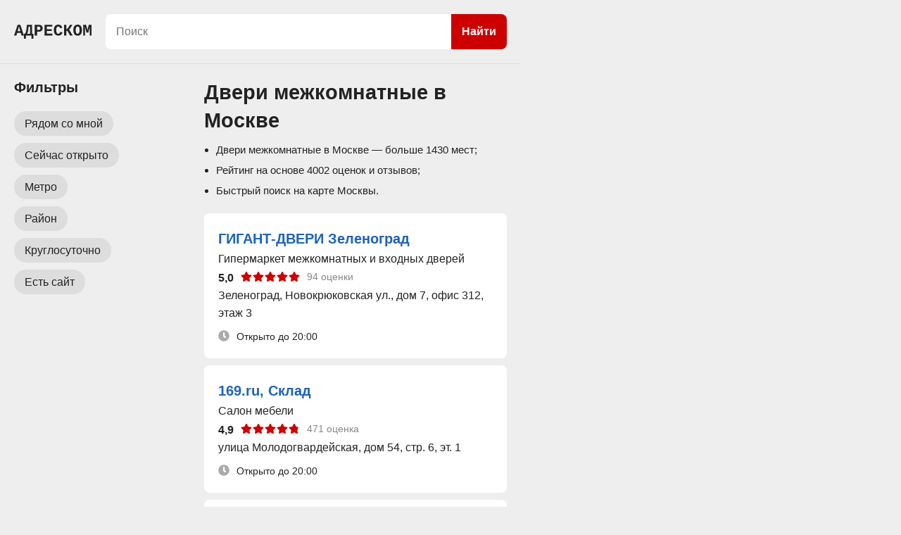

--- FILE ---
content_type: text/html; charset=utf-8
request_url: https://adrescom.ru/moskva/dveri_mezhkomnatnye
body_size: 8853
content:
<!doctype html><html lang="ru"><head><meta http-equiv="Content-Type" content="text/html; charset=utf-8" /><meta name=viewport content="width=device-width, initial-scale=1.0, maximum-scale=1.0"><meta name="format-detection" content="telephone=no"><title>Двери межкомнатные в Москве — список, на карте, рейтинг и отзывы</title><meta name="description" content="Двери межкомнатные в Москве — больше 1430 мест с адресами на карте, телефонами, оценками и отзывами посетителей."><link rel="canonical" href="https://adrescom.ru/moskva/dveri_mezhkomnatnye" /><link rel="stylesheet" type="text/css" href="https://adrescom.ru/css.css?v=2" media="screen" /><script src="https://adrescom.ru/js.js?v=4"></script></head><body><svg class="hide-icon" xmlns="http://www.w3.org/2000/svg"><symbol viewBox="0 0 576 512" id="star-rating"><path fill="currentColor" d="M259.3 17.8L194 150.2 47.9 171.5c-26.2 3.8-36.7 36.1-17.7 54.6l105.7 103-25 145.5c-4.5 26.3 23.2 46 46.4 33.7L288 439.6l130.7 68.7c23.2 12.2 50.9-7.4 46.4-33.7l-25-145.5 105.7-103c19-18.5 8.5-50.8-17.7-54.6L382 150.2 316.7 17.8c-11.7-23.6-45.6-23.9-57.4 0z"></path></symbol></svg><svg class="hide-icon" xmlns="http://www.w3.org/2000/svg"><symbol viewBox="0 0 512 512" id="clock-icon"><path fill="currentColor" d="M256 8C119 8 8 119 8 256s111 248 248 248 248-111 248-248S393 8 256 8zm57.1 350.1L224.9 294c-3.1-2.3-4.9-5.9-4.9-9.7V116c0-6.6 5.4-12 12-12h48c6.6 0 12 5.4 12 12v137.7l63.5 46.2c5.4 3.9 6.5 11.4 2.6 16.8l-28.2 38.8c-3.9 5.3-11.4 6.5-16.8 2.6z"></path></symbol></svg><svg class="hide-icon" xmlns="http://www.w3.org/2000/svg"><symbol viewBox="0 0 384 512" id="rur"><path fill="currentColor" d="M239.36 320C324.48 320 384 260.542 384 175.071S324.48 32 239.36 32H76c-6.627 0-12 5.373-12 12v206.632H12c-6.627 0-12 5.373-12 12V308c0 6.627 5.373 12 12 12h52v32H12c-6.627 0-12 5.373-12 12v40c0 6.627 5.373 12 12 12h52v52c0 6.627 5.373 12 12 12h58.56c6.627 0 12-5.373 12-12v-52H308c6.627 0 12-5.373 12-12v-40c0-6.627-5.373-12-12-12H146.56v-32h92.8zm-92.8-219.252h78.72c46.72 0 74.88 29.11 74.88 74.323 0 45.832-28.16 75.561-76.16 75.561h-77.44V100.748z"></path></symbol></svg><div class="wrap-p"><div class="top-page-box top-page-box-pages"><div class="top-logo"><a href="https://adrescom.ru"><?xml version="1.0" encoding="UTF-8"?><svg viewBox="0 0 475.24 86.818" xmlns="http://www.w3.org/2000/svg"><g fill="currentColor" fill-rule="evenodd"><path d="m475.24 66.896h-10.84v-42.383a91.442 91.442 0 0 1 0.049-2.841q0.147-4.678 0.733-11.856a1218.6 1218.6 0 0 1-1.007 4.9q-1.749 8.418-2.46 11.066a17.55 17.55 0 0 1-0.196 0.684l-6.054 22.852h-10.645l-6.152-22.852a120 120 0 0 1-0.763-3.018q-1.227-5.099-2.948-13.632l0.342 4.883a152.92 152.92 0 0 1 0.32 7.443 133.16 133.16 0 0 1 0.022 2.371v42.383h-10.743v-65.869h16.944l6.592 24.365q0.685 2.147 1.712 10.152a345.04 345.04 0 0 1 0.143 1.127q0.79-6.125 1.581-9.691a37.436 37.436 0 0 1 0.372-1.539l6.641-24.414h16.357v65.869zm-239.26 0h-49.267v-65.869h47.265v11.133h-32.861v15.82h29.883v11.133h-29.883v16.65h34.863v11.133zm70.801 0v-65.869h14.356v26.806a7.744 7.744 0 0 0 4.019-1.262q4.447-2.702 9.506-11.189l8.594-14.355h14.892l-11.474 18.31a57.743 57.743 0 0 1-2.859 4.076 70.602 70.602 0 0 1-2 2.492 70.818 70.818 0 0 1-1.297 1.505q-1.795 2.02-2.852 2.81a6.078 6.078 0 0 1-0.074 0.055l22.216 36.621h-16.162l-16.748-29.443q-0.879 0.585-2.71 1.098a18.277 18.277 0 0 1-1.084 0.271q-1.128 0.242-1.967 0.242v27.832h-14.356zm-196.73-65.869v54.931h8.545v30.86h-11.719v-19.922h-34.375v19.922h-11.719v-30.86h6.201a43.952 43.952 0 0 0 5.69-11.994 49.371 49.371 0 0 0 0.194-0.652 75.727 75.727 0 0 0 1.575-6.592q0.674-3.451 1.167-7.383a139.75 139.75 0 0 0 0.31-2.676l2.734-25.634h31.397zm173.88 43.603 13.33 2.539q-6.113 19.488-23.042 20.632a31.939 31.939 0 0 1-2.154 0.071q-13.72 0-20.923-8.715-7.202-8.716-7.202-25.513a59.607 59.607 0 0 1 1.189-12.488q3.925-18.234 20.805-20.751a38.934 38.934 0 0 1 5.741-0.404 28.541 28.541 0 0 1 7.137 0.852 21.791 21.791 0 0 1 8.073 3.933q5.792 4.524 8.684 13.193a42.292 42.292 0 0 1 0.324 1.016l-13.281 3.223a23.999 23.999 0 0 0-1.261-3.556q-0.837-1.85-1.935-3.272a12.942 12.942 0 0 0-1.052-1.204 10.17 10.17 0 0 0-2.587-1.927 8.466 8.466 0 0 0-3.907-0.93q-12.627 0-13.249 20.169a69.592 69.592 0 0 0-0.032 2.146q0 6.951 1.368 11.889a21.849 21.849 0 0 0 2.05 5.054 12.581 12.581 0 0 0 2.964 3.572q2.601 2.106 6.253 2.353a14.654 14.654 0 0 0 0.988 0.032q7.91 0 11.719-11.914zm-245.51-43.603 21.582 65.869h-14.356l-4.492-16.113h-22.266l-4.492 16.113h-14.404l21.631-65.869h16.797zm112.26 42.627h-9.62v23.242h-14.404v-65.869h23.438a47.626 47.626 0 0 1 7.175 0.504q3.7 0.565 6.685 1.764a20.42 20.42 0 0 1 5.256 3.03q6.567 5.297 6.567 15.503a24.332 24.332 0 0 1-0.792 6.325 20.098 20.098 0 0 1-2.186 5.174 19.287 19.287 0 0 1-7.542 7.095 23.649 23.649 0 0 1-1.076 0.546q-5.64 2.686-13.501 2.686zm265.27-0.633a66.702 66.702 0 0 0 0.603-9.279q0-10.003-2.41-17.044a26.738 26.738 0 0 0-4.426-8.249 21.757 21.757 0 0 0-11.538-7.449 30.958 30.958 0 0 0-8.091-0.999 33.138 33.138 0 0 0-5.671 0.464 22.263 22.263 0 0 0-13.982 7.984 26.228 26.228 0 0 0-4.168 7.482q-2.693 7.257-2.693 17.811 0 16.845 6.861 25.488a21.781 21.781 0 0 0 11.391 7.574 30.191 30.191 0 0 0 8.262 1.068 33.015 33.015 0 0 0 4.974-0.36 22.215 22.215 0 0 0 14.655-8.282 27.216 27.216 0 0 0 4.153-7.601q1.411-3.859 2.08-8.608zm-335.82 12.937h17.969v-43.994h-9.326l-1.514 16.309q-0.781 8.398-2.368 15.259a47.856 47.856 0 0 1-2.932 8.821 41.848 41.848 0 0 1-1.829 3.605zm321.83-22.216a63.401 63.401 0 0 0-0.408-7.546q-0.919-7.619-3.906-11.334a9.202 9.202 0 0 0-7.551-3.533 9.734 9.734 0 0 0-9.253 6.233q-2.192 4.601-2.578 12.598a74.246 74.246 0 0 0-0.083 3.582 68.076 68.076 0 0 0 0.237 5.886q0.607 6.971 2.766 11.13a12.574 12.574 0 0 0 2.16 3.051 9.075 9.075 0 0 0 6.751 2.735q5.061 0 7.973-4.246a14.268 14.268 0 0 0 0.914-1.54q2.7-5.246 2.952-14.966a79.08 79.08 0 0 0 0.026-2.05zm-380.03 6.201h16.211a5870.9 5870.9 0 0 1-1.977-6.976q-3.227-11.417-4.35-15.618a119.13 119.13 0 0 1-0.387-1.479 243.49 243.49 0 0 1-0.462-1.855q-0.637-2.6-0.93-4.102-0.39 2.051-1.44 6.128a179 179 0 0 1-0.554 2.083q-1.549 5.712-6.111 21.819zm126.56-27.735h-7.422v20.362h7.813q6.342 0 9.328-2.577a7.467 7.467 0 0 0 0.096-0.084 8.505 8.505 0 0 0 2.524-4.177q0.383-1.383 0.443-3.038a17.209 17.209 0 0 0 0.011-0.622 13.863 13.863 0 0 0-0.267-2.822q-0.339-1.628-1.108-2.845a6.774 6.774 0 0 0-1.823-1.926 10.408 10.408 0 0 0-2.848-1.384q-2.749-0.887-6.747-0.887z" vector-effect="non-scaling-stroke"/></g></svg></a></div><div class="top-page-box-pages-search"><form id="search" name="search" action="/moskva/poisk" method="post"><div class="search-orgs"><input maxlength="200" id="searchtext" autocomplete="off" name="query" type="text" placeholder="Поиск" value="" /><button type="submit">Найти</button></div></form></div></div><div id="loading-show" class="left-column-load"></div><div id="modal"></div><div id="content"><div class="left-column"><div class="content-pages"><h1>Двери межкомнатные в Москве</h1><ul class="page-desc"><li>Двери межкомнатные в Москве — больше 1430 мест;</li><li>Рейтинг на основе 4002 оценок и отзывов;</li><li>Быстрый поиск на карте Москвы.</li></ul><div class="filters-column-box"><div class="filters-column-s-box"><div class="filters-column scrollbar"><div class="filters-column-title"><h2>Фильтры</h2></div><div class="modal-close filters-close-btn filters-close-btn-pos"></div><div class="filter-group"><div><div class="single-filter-btn" id="orgs-nearby">Рядом со мной</div></div><div><div class="single-filter-btn sf-add" data-id="yes" data-name="open_orgs">Сейчас открыто</div></div><div><div class="single-filter-btn modal-area" data-name="metro">Метро</div></div><div><div class="single-filter-btn modal-area" data-name="district">Район</div></div><div><div class="single-filter-btn sf-add" data-id="yes" data-name="open_24">Круглосуточно</div></div><div><div class="single-filter-btn sf-add" data-id="yes" data-name="web">Есть сайт</div></div></div></div></div><div class="filters-close-btn-box"><div class="filters-close-btn">Показать</div></div></div><div class="menu-pages"><div class="switch-list menu-pages-active">Список</div><div class="switch-map">На карте</div><div class="switch-filters">Фильтры</div></div><div class="org-list"><div class="org-card"><div class="link-page" data-linkpage="https://adrescom.ru/zelenograd/com/gigant-dveri_zelenograd/1765519"><div class="org-name-card"><a class="link-page" href="/zelenograd/com/gigant-dveri_zelenograd/1765519">ГИГАНТ-ДВЕРИ Зеленоград</a></div><div>Гипермаркет межкомнатных и входных дверей</div><div class="rating-box"><div>5,0</div><div class="stars-rating"><div><svg><use xlink:href="#star-rating" /></svg></div><div><svg><use xlink:href="#star-rating" /></svg></div><div><svg><use xlink:href="#star-rating" /></svg></div><div><svg><use xlink:href="#star-rating" /></svg></div><div><svg><use xlink:href="#star-rating" /></svg></div></div><div>94 оценки</div></div><div>Зеленоград, Новокрюковская ул., дом 7, офис 312, этаж 3</div><div class="open-close-org-card"><div><svg><use xlink:href="#clock-icon" /></svg></div><div>Открыто до 20:00</div></div></div></div><div class="org-card"><div class="link-page" data-linkpage="https://adrescom.ru/moskva/com/169_ru/1458323"><div class="org-name-card"><a class="link-page" href="/moskva/com/169_ru/1458323">169.ru, Склад</a></div><div>Салон мебели</div><div class="rating-box"><div>4,9</div><div class="stars-rating"><div><svg><use xlink:href="#star-rating" /></svg></div><div><svg><use xlink:href="#star-rating" /></svg></div><div><svg><use xlink:href="#star-rating" /></svg></div><div><svg><use xlink:href="#star-rating" /></svg></div><div class="half-star"><div><svg><use xlink:href="#star-rating" /></svg></div><div style="width:79%;"><svg><use xlink:href="#star-rating" /></svg></div></div></div><div>471 оценка</div></div><div>улица Молодогвардейская, дом 54, стр. 6, эт. 1</div><div class="open-close-org-card"><div><svg><use xlink:href="#clock-icon" /></svg></div><div>Открыто до 20:00</div></div></div></div><div class="org-card"><div class="link-page" data-linkpage="https://adrescom.ru/moskva/com/169_ru/1458322"><div class="org-name-card"><a class="link-page" href="/moskva/com/169_ru/1458322">169.ru</a></div><div>Салон мебели</div><div class="rating-box"><div>4,9</div><div class="stars-rating"><div><svg><use xlink:href="#star-rating" /></svg></div><div><svg><use xlink:href="#star-rating" /></svg></div><div><svg><use xlink:href="#star-rating" /></svg></div><div><svg><use xlink:href="#star-rating" /></svg></div><div class="half-star"><div><svg><use xlink:href="#star-rating" /></svg></div><div style="width:79%;"><svg><use xlink:href="#star-rating" /></svg></div></div></div><div>439 оценок</div></div><div>ул. Осташковская, д. 22, эт. 3</div><div class="open-close-org-card"><div><svg><use xlink:href="#clock-icon" /></svg></div><div>Открыто до 21:00</div></div></div></div><div class="org-card"><div class="link-page" data-linkpage="https://adrescom.ru/moskva/com/olimp_parketa/1348512"><div class="org-name-card"><a class="link-page" href="/moskva/com/olimp_parketa/1348512">Олимп Паркета</a></div><div>Салон напольных покрытий</div><div class="rating-box"><div>4,9</div><div class="stars-rating"><div><svg><use xlink:href="#star-rating" /></svg></div><div><svg><use xlink:href="#star-rating" /></svg></div><div><svg><use xlink:href="#star-rating" /></svg></div><div><svg><use xlink:href="#star-rating" /></svg></div><div class="half-star"><div><svg><use xlink:href="#star-rating" /></svg></div><div style="width:79%;"><svg><use xlink:href="#star-rating" /></svg></div></div></div><div>209 оценок</div></div><div>1, Г линия, пав. 1.10, 1.7, Г2-18, эт. 1</div><div class="open-close-org-card"><div><svg><use xlink:href="#clock-icon" /></svg></div><div>Откроется через 19 минут</div></div></div></div><div class="org-card"><div class="link-page" data-linkpage="https://adrescom.ru/moskva/com/dverovozik/1498130"><div class="org-name-card"><a class="link-page" href="/moskva/com/dverovozik/1498130">Дверовозик</a></div><div>Интернет-магазин</div><div class="rating-box"><div>5,0</div><div class="stars-rating"><div><svg><use xlink:href="#star-rating" /></svg></div><div><svg><use xlink:href="#star-rating" /></svg></div><div><svg><use xlink:href="#star-rating" /></svg></div><div><svg><use xlink:href="#star-rating" /></svg></div><div><svg><use xlink:href="#star-rating" /></svg></div></div><div>47 оценок</div></div><div>улица Складочная, дом 1, с. 5, ДЦ Гульден, 4 линия, павильон 2141, этаж 2</div><div class="open-close-org-card"><div><svg><use xlink:href="#clock-icon" /></svg></div><div>Открыто до 19:00</div></div></div></div><div class="org-card"><div class="link-page" data-linkpage="https://adrescom.ru/moskva/com/dveriizstali_ru/1289656"><div class="org-name-card"><a class="link-page" href="/moskva/com/dveriizstali_ru/1289656">Dveriizstali.ru</a></div><div>Интернет-магазин</div><div class="rating-box"><div>5,0</div><div class="stars-rating"><div><svg><use xlink:href="#star-rating" /></svg></div><div><svg><use xlink:href="#star-rating" /></svg></div><div><svg><use xlink:href="#star-rating" /></svg></div><div><svg><use xlink:href="#star-rating" /></svg></div><div><svg><use xlink:href="#star-rating" /></svg></div></div><div>30 оценок</div></div><div>Клязьминская улица, дом 38</div><div class="open-close-org-card"><div><svg><use xlink:href="#clock-icon" /></svg></div><div>Круглосуточно</div></div></div></div><div class="org-card"><div class="link-page" data-linkpage="https://adrescom.ru/moskva/com/pol_strany/1458218"><div class="org-name-card"><a class="link-page" href="/moskva/com/pol_strany/1458218">Пол Страны</a></div><div>Магазин</div><div class="rating-box"><div>4,9</div><div class="stars-rating"><div><svg><use xlink:href="#star-rating" /></svg></div><div><svg><use xlink:href="#star-rating" /></svg></div><div><svg><use xlink:href="#star-rating" /></svg></div><div><svg><use xlink:href="#star-rating" /></svg></div><div class="half-star"><div><svg><use xlink:href="#star-rating" /></svg></div><div style="width:79%;"><svg><use xlink:href="#star-rating" /></svg></div></div></div><div>54 оценки</div></div><div>Братиславская ул., дом 18, к. 1</div><div class="open-close-org-card"><div><svg><use xlink:href="#clock-icon" /></svg></div><div>Откроется через 19 минут</div></div></div></div><div class="org-card"><div class="link-page" data-linkpage="https://adrescom.ru/moskva/com/evrookna/1541656"><div class="org-name-card"><a class="link-page" href="/moskva/com/evrookna/1541656">ЕвроОкна</a></div><div class="rating-box"><div>4,9</div><div class="stars-rating"><div><svg><use xlink:href="#star-rating" /></svg></div><div><svg><use xlink:href="#star-rating" /></svg></div><div><svg><use xlink:href="#star-rating" /></svg></div><div><svg><use xlink:href="#star-rating" /></svg></div><div class="half-star"><div><svg><use xlink:href="#star-rating" /></svg></div><div style="width:79%;"><svg><use xlink:href="#star-rating" /></svg></div></div></div><div>53 оценки</div></div><div>Долгоруковская улица, дом 21, с. 1, оф. 303, эт. 3</div><div class="open-close-org-card"><div><svg><use xlink:href="#clock-icon" /></svg></div><div>Открыто до 21:00</div></div></div></div><div class="org-card"><div class="link-page" data-linkpage="https://adrescom.ru/moskva/com/mercury_design/1333469"><div class="org-name-card"><a class="link-page" href="/moskva/com/mercury_design/1333469">MERCURY DESIGN</a></div><div>Салон-магазин дверей</div><div class="rating-box"><div>4,9</div><div class="stars-rating"><div><svg><use xlink:href="#star-rating" /></svg></div><div><svg><use xlink:href="#star-rating" /></svg></div><div><svg><use xlink:href="#star-rating" /></svg></div><div><svg><use xlink:href="#star-rating" /></svg></div><div class="half-star"><div><svg><use xlink:href="#star-rating" /></svg></div><div style="width:79%;"><svg><use xlink:href="#star-rating" /></svg></div></div></div><div>49 оценок</div></div><div>1812 года,  3, эт. 1</div><div class="open-close-org-card"><div><svg><use xlink:href="#clock-icon" /></svg></div><div>Закрыто до 11:00</div></div></div></div><div class="org-card"><div class="link-page" data-linkpage="https://adrescom.ru/moskva/com/miggliore/1392968"><div class="org-name-card"><a class="link-page" href="/moskva/com/miggliore/1392968">MIGGLIORE</a></div><div>Салон дверей</div><div class="rating-box"><div>4,9</div><div class="stars-rating"><div><svg><use xlink:href="#star-rating" /></svg></div><div><svg><use xlink:href="#star-rating" /></svg></div><div><svg><use xlink:href="#star-rating" /></svg></div><div><svg><use xlink:href="#star-rating" /></svg></div><div class="half-star"><div><svg><use xlink:href="#star-rating" /></svg></div><div style="width:79%;"><svg><use xlink:href="#star-rating" /></svg></div></div></div><div>38 оценок</div></div><div>шос. Ленинградское,  25, FAMILY ROOM, этаж 2</div><div class="open-close-org-card"><div><svg><use xlink:href="#clock-icon" /></svg></div><div>Откроется через 19 минут</div></div></div></div><div class="org-card"><div class="link-page" data-linkpage="https://adrescom.ru/moskva/com/carskoe_steklo/1516975"><div class="org-name-card"><a class="link-page" href="/moskva/com/carskoe_steklo/1516975">Царское стекло</a></div><div>Компания</div><div class="rating-box"><div>4,9</div><div class="stars-rating"><div><svg><use xlink:href="#star-rating" /></svg></div><div><svg><use xlink:href="#star-rating" /></svg></div><div><svg><use xlink:href="#star-rating" /></svg></div><div><svg><use xlink:href="#star-rating" /></svg></div><div class="half-star"><div><svg><use xlink:href="#star-rating" /></svg></div><div style="width:79%;"><svg><use xlink:href="#star-rating" /></svg></div></div></div><div>38 оценок</div></div><div>Святоозёрская, дом 4, этаж 1</div><div class="open-close-org-card"><div><svg><use xlink:href="#clock-icon" /></svg></div><div>Откроется через 19 минут</div></div></div></div><div class="org-card"><div class="link-page" data-linkpage="https://adrescom.ru/moskva/com/yunit_glass/1614715"><div class="org-name-card"><a class="link-page" href="/moskva/com/yunit_glass/1614715">Юнит Гласс</a></div><div>Торгово-производственная компания</div><div class="rating-box"><div>5,0</div><div class="stars-rating"><div><svg><use xlink:href="#star-rating" /></svg></div><div><svg><use xlink:href="#star-rating" /></svg></div><div><svg><use xlink:href="#star-rating" /></svg></div><div><svg><use xlink:href="#star-rating" /></svg></div><div><svg><use xlink:href="#star-rating" /></svg></div></div><div>21 оценка</div></div><div>Золоторожский вал,  32, БЦ AU-ROOM</div><div class="open-close-org-card"><div><svg><use xlink:href="#clock-icon" /></svg></div><div>Откроется через 19 минут</div></div></div></div><div class="org-card"><div class="link-page" data-linkpage="https://adrescom.ru/moskva/com/pervyy_okonnyy_zavod/1637898"><div class="org-name-card"><a class="link-page" href="/moskva/com/pervyy_okonnyy_zavod/1637898">Первый Оконный Завод</a></div><div class="rating-box"><div>4,9</div><div class="stars-rating"><div><svg><use xlink:href="#star-rating" /></svg></div><div><svg><use xlink:href="#star-rating" /></svg></div><div><svg><use xlink:href="#star-rating" /></svg></div><div><svg><use xlink:href="#star-rating" /></svg></div><div class="half-star"><div><svg><use xlink:href="#star-rating" /></svg></div><div style="width:79%;"><svg><use xlink:href="#star-rating" /></svg></div></div></div><div>32 оценки</div></div><div>Нижегородская ул., 29-33, стр. 7</div><div class="open-close-org-card"><div><svg><use xlink:href="#clock-icon" /></svg></div><div>Открыто до 20:00</div></div></div></div><div class="org-card"><div class="link-page" data-linkpage="https://adrescom.ru/moskva/com/glasstroy/1535782"><div class="org-name-card"><a class="link-page" href="/moskva/com/glasstroy/1535782">Гласстрой</a></div><div>Производственная компания</div><div class="rating-box"><div>4,9</div><div class="stars-rating"><div><svg><use xlink:href="#star-rating" /></svg></div><div><svg><use xlink:href="#star-rating" /></svg></div><div><svg><use xlink:href="#star-rating" /></svg></div><div><svg><use xlink:href="#star-rating" /></svg></div><div class="half-star"><div><svg><use xlink:href="#star-rating" /></svg></div><div style="width:79%;"><svg><use xlink:href="#star-rating" /></svg></div></div></div><div>29 оценок</div></div><div>Большая Калитниковская улица, дом 42, БЦ Калитники, офис 315, этаж 3</div><div class="open-close-org-card"><div><svg><use xlink:href="#clock-icon" /></svg></div><div>Открыто до 19:00</div></div></div></div><div class="org-card"><div class="link-page" data-linkpage="https://adrescom.ru/moskva/com/stroy_market/1347235"><div class="org-name-card"><a class="link-page" href="/moskva/com/stroy_market/1347235">Строй Маркет</a></div><div class="rating-box"><div>4,9</div><div class="stars-rating"><div><svg><use xlink:href="#star-rating" /></svg></div><div><svg><use xlink:href="#star-rating" /></svg></div><div><svg><use xlink:href="#star-rating" /></svg></div><div><svg><use xlink:href="#star-rating" /></svg></div><div class="half-star"><div><svg><use xlink:href="#star-rating" /></svg></div><div style="width:79%;"><svg><use xlink:href="#star-rating" /></svg></div></div></div><div>28 оценок</div></div><div>улица Левобережная, д. 4, корпус 11, этаж 1</div><div class="open-close-org-card"><div><svg><use xlink:href="#clock-icon" /></svg></div><div>Открыто до 20:00</div></div></div></div><div class="org-card"><div class="link-page" data-linkpage="https://adrescom.ru/moskva/com/zsteklo/1158146"><div class="org-name-card"><a class="link-page" href="/moskva/com/zsteklo/1158146">Zsteklo</a></div><div>Торгово-производственная компания</div><div class="rating-box"><div>5,0</div><div class="stars-rating"><div><svg><use xlink:href="#star-rating" /></svg></div><div><svg><use xlink:href="#star-rating" /></svg></div><div><svg><use xlink:href="#star-rating" /></svg></div><div><svg><use xlink:href="#star-rating" /></svg></div><div><svg><use xlink:href="#star-rating" /></svg></div></div><div>17 оценок</div></div><div>улица Дмитрия Ульянова,  19, оф. 59, эт. 1</div><div class="open-close-org-card"><div><svg><use xlink:href="#clock-icon" /></svg></div><div>Открыто до 21:00</div></div></div></div><div class="org-card"><div class="link-page" data-linkpage="https://adrescom.ru/moskva/com/zsteklo/1554519"><div class="org-name-card"><a class="link-page" href="/moskva/com/zsteklo/1554519">Zsteklo</a></div><div>Торгово-производственная компания</div><div class="rating-box"><div>5,0</div><div class="stars-rating"><div><svg><use xlink:href="#star-rating" /></svg></div><div><svg><use xlink:href="#star-rating" /></svg></div><div><svg><use xlink:href="#star-rating" /></svg></div><div><svg><use xlink:href="#star-rating" /></svg></div><div><svg><use xlink:href="#star-rating" /></svg></div></div><div>17 оценок</div></div><div>Дмитрия Ульянова ул., дом 19, офис 59, этаж 1</div><div class="open-close-org-card"><div><svg><use xlink:href="#clock-icon" /></svg></div><div>Открыто до 21:00</div></div></div></div><div class="org-card"><div class="link-page" data-linkpage="https://adrescom.ru/moskva/com/100-dverey/1210289"><div class="org-name-card"><a class="link-page" href="/moskva/com/100-dverey/1210289">100-Дверей</a></div><div>Магазин</div><div class="rating-box"><div>4,8</div><div class="stars-rating"><div><svg><use xlink:href="#star-rating" /></svg></div><div><svg><use xlink:href="#star-rating" /></svg></div><div><svg><use xlink:href="#star-rating" /></svg></div><div><svg><use xlink:href="#star-rating" /></svg></div><div class="half-star"><div><svg><use xlink:href="#star-rating" /></svg></div><div style="width:70%;"><svg><use xlink:href="#star-rating" /></svg></div></div></div><div>40 оценок</div></div><div>влад. 4, Шёлковый Путь, этаж 2</div><div class="open-close-org-card"><div><svg><use xlink:href="#clock-icon" /></svg></div><div>Открыто до 21:00</div></div></div></div><div class="org-card"><div class="link-page" data-linkpage="https://adrescom.ru/moskva/com/parketnaya_moda/1435823"><div class="org-name-card"><a class="link-page" href="/moskva/com/parketnaya_moda/1435823">Паркетная мода</a></div><div>Торговая компания</div><div class="rating-box"><div>4,8</div><div class="stars-rating"><div><svg><use xlink:href="#star-rating" /></svg></div><div><svg><use xlink:href="#star-rating" /></svg></div><div><svg><use xlink:href="#star-rating" /></svg></div><div><svg><use xlink:href="#star-rating" /></svg></div><div class="half-star"><div><svg><use xlink:href="#star-rating" /></svg></div><div style="width:70%;"><svg><use xlink:href="#star-rating" /></svg></div></div></div><div>37 оценок</div></div><div>Нахимовский пр-кт, д. 24, с. 1, 85 место, этаж 1</div><div class="open-close-org-card"><div><svg><use xlink:href="#clock-icon" /></svg></div><div>Откроется через 19 минут</div></div></div></div><div class="org-card"><div class="link-page" data-linkpage="https://adrescom.ru/moskva/com/master-dors_ru/1763843"><div class="org-name-card"><a class="link-page" href="/moskva/com/master-dors_ru/1763843">Master-dors.ru</a></div><div>Магазин</div><div class="rating-box"><div>4,6</div><div class="stars-rating"><div><svg><use xlink:href="#star-rating" /></svg></div><div><svg><use xlink:href="#star-rating" /></svg></div><div><svg><use xlink:href="#star-rating" /></svg></div><div><svg><use xlink:href="#star-rating" /></svg></div><div class="half-star"><div><svg><use xlink:href="#star-rating" /></svg></div><div style="width:56%;"><svg><use xlink:href="#star-rating" /></svg></div></div></div><div>112 оценок</div></div><div>Маршала Жукова пр-кт, 2к2с1, офис 209, этаж 2</div><div class="open-close-org-card"><div><svg><use xlink:href="#clock-icon" /></svg></div><div>Откроется через 19 минут</div></div></div></div><div class="org-card"><div class="link-page" data-linkpage="https://adrescom.ru/moskva/com/interernyy_salon_1/1583750"><div class="org-name-card"><a class="link-page" href="/moskva/com/interernyy_salon_1/1583750">Интерьерный салон №1</a></div><div class="rating-box"><div>4,8</div><div class="stars-rating"><div><svg><use xlink:href="#star-rating" /></svg></div><div><svg><use xlink:href="#star-rating" /></svg></div><div><svg><use xlink:href="#star-rating" /></svg></div><div><svg><use xlink:href="#star-rating" /></svg></div><div class="half-star"><div><svg><use xlink:href="#star-rating" /></svg></div><div style="width:70%;"><svg><use xlink:href="#star-rating" /></svg></div></div></div><div>30 оценок</div></div><div>Победы пл., дом 2, корпус 2, этаж 1</div><div class="open-close-org-card"><div><svg><use xlink:href="#clock-icon" /></svg></div><div>Закрыто до 11:00</div></div></div></div><div class="org-card"><div class="link-page" data-linkpage="https://adrescom.ru/moskva/com/dverra_ru/1404101"><div class="org-name-card"><a class="link-page" href="/moskva/com/dverra_ru/1404101">dveRRa.ru</a></div><div>Интернет-магазин дверей</div><div class="rating-box"><div>4,8</div><div class="stars-rating"><div><svg><use xlink:href="#star-rating" /></svg></div><div><svg><use xlink:href="#star-rating" /></svg></div><div><svg><use xlink:href="#star-rating" /></svg></div><div><svg><use xlink:href="#star-rating" /></svg></div><div class="half-star"><div><svg><use xlink:href="#star-rating" /></svg></div><div style="width:70%;"><svg><use xlink:href="#star-rating" /></svg></div></div></div><div>29 оценок</div></div><div>1-я Фрезерная улица, 2/1, строение 11</div><div class="open-close-org-card"><div><svg><use xlink:href="#clock-icon" /></svg></div><div>Открыто до 21:00</div></div></div></div><div class="org-card"><div class="link-page" data-linkpage="https://adrescom.ru/moskva/com/yukka/1336031"><div class="org-name-card"><a class="link-page" href="/moskva/com/yukka/1336031">Юкка</a></div><div>Магазин межкомнатных дверей</div><div class="rating-box"><div>5,0</div><div class="stars-rating"><div><svg><use xlink:href="#star-rating" /></svg></div><div><svg><use xlink:href="#star-rating" /></svg></div><div><svg><use xlink:href="#star-rating" /></svg></div><div><svg><use xlink:href="#star-rating" /></svg></div><div><svg><use xlink:href="#star-rating" /></svg></div></div><div>12 оценок</div></div><div>шос. Энтузиастов, д. 12, стр. 2, ТРЦ ГОРОД, павильон 2, этаж 3</div><div class="open-close-org-card"><div><svg><use xlink:href="#clock-icon" /></svg></div><div>Откроется через 19 минут</div></div></div></div><div class="org-card"><div class="link-page" data-linkpage="https://adrescom.ru/moskva/com/princ_plaza/1299527"><div class="org-name-card"><a class="link-page" href="/moskva/com/princ_plaza/1299527">Принц плаза</a></div><div>Мебельный центр</div><div class="rating-box"><div>4,8</div><div class="stars-rating"><div><svg><use xlink:href="#star-rating" /></svg></div><div><svg><use xlink:href="#star-rating" /></svg></div><div><svg><use xlink:href="#star-rating" /></svg></div><div><svg><use xlink:href="#star-rating" /></svg></div><div class="half-star"><div><svg><use xlink:href="#star-rating" /></svg></div><div style="width:70%;"><svg><use xlink:href="#star-rating" /></svg></div></div></div><div>21 оценка</div></div><div>Профсоюзная, 129А, Принц Плаза, этаж 5</div><div class="open-close-org-card"><div><svg><use xlink:href="#clock-icon" /></svg></div><div>Откроется через 19 минут</div></div></div></div><div class="org-card"><div class="link-page" data-linkpage="https://adrescom.ru/moskva/com/obi/1436237"><div class="org-name-card"><a class="link-page" href="/moskva/com/obi/1436237">OBI</a></div><div>Строительный гипермаркет товаров для ремонта, сада и дома</div><div class="rating-box"><div>4,5</div><div class="stars-rating"><div><svg><use xlink:href="#star-rating" /></svg></div><div><svg><use xlink:href="#star-rating" /></svg></div><div><svg><use xlink:href="#star-rating" /></svg></div><div><svg><use xlink:href="#star-rating" /></svg></div><div class="half-star"><div><svg><use xlink:href="#star-rating" /></svg></div><div style="width:50%;"><svg><use xlink:href="#star-rating" /></svg></div></div></div><div>72 оценки</div></div><div>с. 22, OBI</div><div class="open-close-org-card"><div><svg><use xlink:href="#clock-icon" /></svg></div><div>Открыто до 18:00</div></div></div></div><div class="org-card"><div class="link-page" data-linkpage="https://adrescom.ru/moskva/com/doors4u/1292284"><div class="org-name-card"><a class="link-page" href="/moskva/com/doors4u/1292284">Doors4U</a></div><div>Салон дверей</div><div class="rating-box"><div>5,0</div><div class="stars-rating"><div><svg><use xlink:href="#star-rating" /></svg></div><div><svg><use xlink:href="#star-rating" /></svg></div><div><svg><use xlink:href="#star-rating" /></svg></div><div><svg><use xlink:href="#star-rating" /></svg></div><div><svg><use xlink:href="#star-rating" /></svg></div></div><div>10 оценок</div></div><div>влад. 4, строение 2, пав. 142В, эт. 1</div><div class="open-close-org-card"><div><svg><use xlink:href="#clock-icon" /></svg></div><div>Откроется через 19 минут</div></div></div></div><div class="org-card"><div class="link-page" data-linkpage="https://adrescom.ru/moskva/com/edkm/1725635"><div class="org-name-card"><a class="link-page" href="/moskva/com/edkm/1725635">Эдкм</a></div><div class="rating-box"><div>5,0</div><div class="stars-rating"><div><svg><use xlink:href="#star-rating" /></svg></div><div><svg><use xlink:href="#star-rating" /></svg></div><div><svg><use xlink:href="#star-rating" /></svg></div><div><svg><use xlink:href="#star-rating" /></svg></div><div><svg><use xlink:href="#star-rating" /></svg></div></div><div>10 оценок</div></div><div>улица Бакунинская, 69с1</div><div class="open-close-org-card"><div><svg><use xlink:href="#clock-icon" /></svg></div><div>Открыто до 19:00</div></div></div></div><div class="org-card"><div class="link-page" data-linkpage="https://adrescom.ru/moskva/com/okna_master/1341832"><div class="org-name-card"><a class="link-page" href="/moskva/com/okna_master/1341832">Окна Мастер</a></div><div>Компания</div><div class="rating-box"><div>4,8</div><div class="stars-rating"><div><svg><use xlink:href="#star-rating" /></svg></div><div><svg><use xlink:href="#star-rating" /></svg></div><div><svg><use xlink:href="#star-rating" /></svg></div><div><svg><use xlink:href="#star-rating" /></svg></div><div class="half-star"><div><svg><use xlink:href="#star-rating" /></svg></div><div style="width:70%;"><svg><use xlink:href="#star-rating" /></svg></div></div></div><div>16 оценок</div></div><div>пр-т Нахимовский, дом 24, павильон 2, 125 место, этаж 1</div><div class="open-close-org-card"><div><svg><use xlink:href="#clock-icon" /></svg></div><div>Откроется через 19 минут</div></div></div></div><div class="org-card"><div class="link-page" data-linkpage="https://adrescom.ru/moskva/com/okna_master/1546423"><div class="org-name-card"><a class="link-page" href="/moskva/com/okna_master/1546423">Окна Мастер, Офис</a></div><div>Компания</div><div class="rating-box"><div>4,8</div><div class="stars-rating"><div><svg><use xlink:href="#star-rating" /></svg></div><div><svg><use xlink:href="#star-rating" /></svg></div><div><svg><use xlink:href="#star-rating" /></svg></div><div><svg><use xlink:href="#star-rating" /></svg></div><div class="half-star"><div><svg><use xlink:href="#star-rating" /></svg></div><div style="width:70%;"><svg><use xlink:href="#star-rating" /></svg></div></div></div><div>16 оценок</div></div><div>Кусковская, 20А, к. В, БЦ Кусково, офис В303, этаж 3</div><div class="open-close-org-card"><div><svg><use xlink:href="#clock-icon" /></svg></div><div>Открыто до 18:00</div></div></div></div><div class="org-card"><div class="link-page" data-linkpage="https://adrescom.ru/moskva/com/profil_doors/1228295"><div class="org-name-card"><a class="link-page" href="/moskva/com/profil_doors/1228295">Profil doors</a></div><div>Салон дверей</div><div class="rating-box"><div>5,0</div><div class="stars-rating"><div><svg><use xlink:href="#star-rating" /></svg></div><div><svg><use xlink:href="#star-rating" /></svg></div><div><svg><use xlink:href="#star-rating" /></svg></div><div><svg><use xlink:href="#star-rating" /></svg></div><div><svg><use xlink:href="#star-rating" /></svg></div></div><div>9 оценок</div></div><div>шос. Каширское, д. 61, корпус 3А, АЦ Москва, павильон Ст1-07, этаж 0</div><div class="open-close-org-card"><div><svg><use xlink:href="#clock-icon" /></svg></div><div>Откроется через 19 минут</div></div></div></div><div class="org-card"><div class="link-page" data-linkpage="https://adrescom.ru/moskva/com/profildoors/1618153"><div class="org-name-card"><a class="link-page" href="/moskva/com/profildoors/1618153">PROFILDOORS</a></div><div>Фирменный магазин дверей</div><div class="rating-box"><div>5,0</div><div class="stars-rating"><div><svg><use xlink:href="#star-rating" /></svg></div><div><svg><use xlink:href="#star-rating" /></svg></div><div><svg><use xlink:href="#star-rating" /></svg></div><div><svg><use xlink:href="#star-rating" /></svg></div><div><svg><use xlink:href="#star-rating" /></svg></div></div><div>9 оценок</div></div><div>Будённого пр-кт, д. 51, к. 5, эт. 2</div><div class="open-close-org-card"><div><svg><use xlink:href="#clock-icon" /></svg></div><div>Откроется через 19 минут</div></div></div></div><div class="org-card"><div class="link-page" data-linkpage="https://adrescom.ru/moskva/com/union/1282542"><div class="org-name-card"><a class="link-page" href="/moskva/com/union/1282542">Union</a></div><div>Салон итальянских дверей</div><div class="rating-box"><div>4,9</div><div class="stars-rating"><div><svg><use xlink:href="#star-rating" /></svg></div><div><svg><use xlink:href="#star-rating" /></svg></div><div><svg><use xlink:href="#star-rating" /></svg></div><div><svg><use xlink:href="#star-rating" /></svg></div><div class="half-star"><div><svg><use xlink:href="#star-rating" /></svg></div><div style="width:79%;"><svg><use xlink:href="#star-rating" /></svg></div></div></div><div>11 оценок</div></div><div>Нижняя Сыромятническая ул., д. 10, с. 25, этаж 1</div><div class="open-close-org-card"><div><svg><use xlink:href="#clock-icon" /></svg></div><div>Откроется через 19 минут</div></div></div></div><div class="org-card"><div class="link-page" data-linkpage="https://adrescom.ru/moskva/com/matadoor/1636259"><div class="org-name-card"><a class="link-page" href="/moskva/com/matadoor/1636259">Matadoor</a></div><div>Магазин дверей</div><div class="rating-box"><div>4,8</div><div class="stars-rating"><div><svg><use xlink:href="#star-rating" /></svg></div><div><svg><use xlink:href="#star-rating" /></svg></div><div><svg><use xlink:href="#star-rating" /></svg></div><div><svg><use xlink:href="#star-rating" /></svg></div><div class="half-star"><div><svg><use xlink:href="#star-rating" /></svg></div><div style="width:70%;"><svg><use xlink:href="#star-rating" /></svg></div></div></div><div>14 оценок</div></div><div>Ступинский пр.,  1, офис 211, этаж 2</div><div class="open-close-org-card"><div><svg><use xlink:href="#clock-icon" /></svg></div><div>Откроется через 19 минут</div></div></div></div><div class="org-card"><div class="link-page" data-linkpage="https://adrescom.ru/moskva/com/allegro/1591419"><div class="org-name-card"><a class="link-page" href="/moskva/com/allegro/1591419">Аллегро</a></div><div>Торговая компания</div><div class="rating-box"><div>4,8</div><div class="stars-rating"><div><svg><use xlink:href="#star-rating" /></svg></div><div><svg><use xlink:href="#star-rating" /></svg></div><div><svg><use xlink:href="#star-rating" /></svg></div><div><svg><use xlink:href="#star-rating" /></svg></div><div class="half-star"><div><svg><use xlink:href="#star-rating" /></svg></div><div style="width:70%;"><svg><use xlink:href="#star-rating" /></svg></div></div></div><div>13 оценок</div></div><div>Нагатинская улица, дом 5, эт. 1</div><div class="open-close-org-card"><div><svg><use xlink:href="#clock-icon" /></svg></div><div>Откроется через 19 минут</div></div></div></div><div class="org-card"><div class="link-page" data-linkpage="https://adrescom.ru/moskva/com/torex/1631890"><div class="org-name-card"><a class="link-page" href="/moskva/com/torex/1631890">Torex</a></div><div>Фирменный магазин стальных дверей</div><div class="rating-box"><div>4,8</div><div class="stars-rating"><div><svg><use xlink:href="#star-rating" /></svg></div><div><svg><use xlink:href="#star-rating" /></svg></div><div><svg><use xlink:href="#star-rating" /></svg></div><div><svg><use xlink:href="#star-rating" /></svg></div><div class="half-star"><div><svg><use xlink:href="#star-rating" /></svg></div><div style="width:70%;"><svg><use xlink:href="#star-rating" /></svg></div></div></div><div>13 оценок</div></div><div>просп. Кутузовский, 36А, этаж 3</div><div class="open-close-org-card"><div><svg><use xlink:href="#clock-icon" /></svg></div><div>Откроется через 19 минут</div></div></div></div></div><div style="display:none" id="data-js" data-alnk = '[["coordinates",""],["district",""],["metro",""],["open_orgs",""],["open_24",""],["web",""],["tag",""],["price",""],["quantity",""]]' data-mlnk = '/moskva/dveri_mezhkomnatnye' data-urlregion = 'moskva' data-maincoordinates = '55.755814,37.617635' data-offBoundschange = 'no'></div><script type="application/json" id="points">{"type":"FeatureCollection","features":[{"type":"Feature","id":1,"geometry":{"type":"Point","coordinates":[55.980838,37.171041]},"properties":{"balloonContentHeader":"<a class=\"link-page\" href=\"/zelenograd/com/gigant-dveri_zelenograd/1765519\">ГИГАНТ-ДВЕРИ Зеленоград</a>","iconCaption":"ГИГАНТ-ДВЕРИ Зеленоград","hintContent":"ГИГАНТ-ДВЕРИ Зеленоград"}},{"type":"Feature","id":2,"geometry":{"type":"Point","coordinates":[55.734571,37.395859]},"properties":{"balloonContentHeader":"<a class=\"link-page\" href=\"/moskva/com/169_ru/1458323\">169.ru</a>","iconCaption":"169.ru","hintContent":"169.ru"}},{"type":"Feature","id":3,"geometry":{"type":"Point","coordinates":[55.886384,37.675537]},"properties":{"balloonContentHeader":"<a class=\"link-page\" href=\"/moskva/com/169_ru/1458322\">169.ru</a>","iconCaption":"169.ru","hintContent":"169.ru"}},{"type":"Feature","id":4,"geometry":{"type":"Point","coordinates":[55.586411,37.719238]},"properties":{"balloonContentHeader":"<a class=\"link-page\" href=\"/moskva/com/olimp_parketa/1348512\">Олимп Паркета</a>","iconCaption":"Олимп Паркета","hintContent":"Олимп Паркета"}},{"type":"Feature","id":5,"geometry":{"type":"Point","coordinates":[55.804707,37.59527]},"properties":{"balloonContentHeader":"<a class=\"link-page\" href=\"/moskva/com/dverovozik/1498130\">Дверовозик</a>","iconCaption":"Дверовозик","hintContent":"Дверовозик"}},{"type":"Feature","id":6,"geometry":{"type":"Point","coordinates":[55.89806,37.529855]},"properties":{"balloonContentHeader":"<a class=\"link-page\" href=\"/moskva/com/dveriizstali_ru/1289656\">Dveriizstali.ru</a>","iconCaption":"Dveriizstali.ru","hintContent":"Dveriizstali.ru"}},{"type":"Feature","id":7,"geometry":{"type":"Point","coordinates":[55.657223,37.760624]},"properties":{"balloonContentHeader":"<a class=\"link-page\" href=\"/moskva/com/pol_strany/1458218\">Пол Страны</a>","iconCaption":"Пол Страны","hintContent":"Пол Страны"}},{"type":"Feature","id":8,"geometry":{"type":"Point","coordinates":[55.7755,37.603029]},"properties":{"balloonContentHeader":"<a class=\"link-page\" href=\"/moskva/com/evrookna/1541656\">ЕвроОкна</a>","iconCaption":"ЕвроОкна","hintContent":"ЕвроОкна"}},{"type":"Feature","id":9,"geometry":{"type":"Point","coordinates":[55.736438,37.523172]},"properties":{"balloonContentHeader":"<a class=\"link-page\" href=\"/moskva/com/mercury_design/1333469\">MERCURY DESIGN</a>","iconCaption":"MERCURY DESIGN","hintContent":"MERCURY DESIGN"}},{"type":"Feature","id":10,"geometry":{"type":"Point","coordinates":[55.827772,37.489339]},"properties":{"balloonContentHeader":"<a class=\"link-page\" href=\"/moskva/com/miggliore/1392968\">MIGGLIORE</a>","iconCaption":"MIGGLIORE","hintContent":"MIGGLIORE"}},{"type":"Feature","id":11,"geometry":{"type":"Point","coordinates":[55.713359,37.881922]},"properties":{"balloonContentHeader":"<a class=\"link-page\" href=\"/moskva/com/carskoe_steklo/1516975\">Царское стекло</a>","iconCaption":"Царское стекло","hintContent":"Царское стекло"}},{"type":"Feature","id":12,"geometry":{"type":"Point","coordinates":[55.749621,37.683508]},"properties":{"balloonContentHeader":"<a class=\"link-page\" href=\"/moskva/com/yunit_glass/1614715\">Юнит Гласс</a>","iconCaption":"Юнит Гласс","hintContent":"Юнит Гласс"}},{"type":"Feature","id":13,"geometry":{"type":"Point","coordinates":[55.73328,37.71327]},"properties":{"balloonContentHeader":"<a class=\"link-page\" href=\"/moskva/com/pervyy_okonnyy_zavod/1637898\">Первый Оконный Завод</a>","iconCaption":"Первый Оконный Завод","hintContent":"Первый Оконный Завод"}},{"type":"Feature","id":14,"geometry":{"type":"Point","coordinates":[55.735875,37.689585]},"properties":{"balloonContentHeader":"<a class=\"link-page\" href=\"/moskva/com/glasstroy/1535782\">Гласстрой</a>","iconCaption":"Гласстрой","hintContent":"Гласстрой"}},{"type":"Feature","id":15,"geometry":{"type":"Point","coordinates":[55.869285,37.479611]},"properties":{"balloonContentHeader":"<a class=\"link-page\" href=\"/moskva/com/stroy_market/1347235\">Строй Маркет</a>","iconCaption":"Строй Маркет","hintContent":"Строй Маркет"}},{"type":"Feature","id":16,"geometry":{"type":"Point","coordinates":[55.688941,37.572545]},"properties":{"balloonContentHeader":"<a class=\"link-page\" href=\"/moskva/com/zsteklo/1158146\">Zsteklo</a>","iconCaption":"Zsteklo","hintContent":"Zsteklo"}},{"type":"Feature","id":17,"geometry":{"type":"Point","coordinates":[55.688943,37.572543]},"properties":{"balloonContentHeader":"<a class=\"link-page\" href=\"/moskva/com/zsteklo/1554519\">Zsteklo</a>","iconCaption":"Zsteklo","hintContent":"Zsteklo"}},{"type":"Feature","id":18,"geometry":{"type":"Point","coordinates":[55.574689,37.609608]},"properties":{"balloonContentHeader":"<a class=\"link-page\" href=\"/moskva/com/100-dverey/1210289\">100-Дверей</a>","iconCaption":"100-Дверей","hintContent":"100-Дверей"}},{"type":"Feature","id":19,"geometry":{"type":"Point","coordinates":[55.671299,37.585622]},"properties":{"balloonContentHeader":"<a class=\"link-page\" href=\"/moskva/com/parketnaya_moda/1435823\">Паркетная мода</a>","iconCaption":"Паркетная мода","hintContent":"Паркетная мода"}},{"type":"Feature","id":20,"geometry":{"type":"Point","coordinates":[55.777688,37.505062]},"properties":{"balloonContentHeader":"<a class=\"link-page\" href=\"/moskva/com/master-dors_ru/1763843\">Master-dors.ru</a>","iconCaption":"Master-dors.ru","hintContent":"Master-dors.ru"}},{"type":"Feature","id":21,"geometry":{"type":"Point","coordinates":[55.737602,37.519418]},"properties":{"balloonContentHeader":"<a class=\"link-page\" href=\"/moskva/com/interernyy_salon_1/1583750\">Интерьерный салон №1</a>","iconCaption":"Интерьерный салон №1","hintContent":"Интерьерный салон №1"}},{"type":"Feature","id":22,"geometry":{"type":"Point","coordinates":[55.743574,37.739605]},"properties":{"balloonContentHeader":"<a class=\"link-page\" href=\"/moskva/com/dverra_ru/1404101\">dveRRa.ru</a>","iconCaption":"dveRRa.ru","hintContent":"dveRRa.ru"}},{"type":"Feature","id":23,"geometry":{"type":"Point","coordinates":[55.746708,37.707478]},"properties":{"balloonContentHeader":"<a class=\"link-page\" href=\"/moskva/com/yukka/1336031\">Юкка</a>","iconCaption":"Юкка","hintContent":"Юкка"}},{"type":"Feature","id":24,"geometry":{"type":"Point","coordinates":[55.618525,37.507119]},"properties":{"balloonContentHeader":"<a class=\"link-page\" href=\"/moskva/com/princ_plaza/1299527\">Принц плаза</a>","iconCaption":"Принц плаза","hintContent":"Принц плаза"}},{"type":"Feature","id":25,"geometry":{"type":"Point","coordinates":[55.65832,37.432899]},"properties":{"balloonContentHeader":"<a class=\"link-page\" href=\"/moskva/com/obi/1436237\">OBI</a>","iconCaption":"OBI","hintContent":"OBI"}},{"type":"Feature","id":26,"geometry":{"type":"Point","coordinates":[55.634745,37.439871]},"properties":{"balloonContentHeader":"<a class=\"link-page\" href=\"/moskva/com/doors4u/1292284\">Doors4U</a>","iconCaption":"Doors4U","hintContent":"Doors4U"}},{"type":"Feature","id":27,"geometry":{"type":"Point","coordinates":[55.77937,37.691468]},"properties":{"balloonContentHeader":"<a class=\"link-page\" href=\"/moskva/com/edkm/1725635\">Эдкм</a>","iconCaption":"Эдкм","hintContent":"Эдкм"}},{"type":"Feature","id":28,"geometry":{"type":"Point","coordinates":[55.672345,37.584771]},"properties":{"balloonContentHeader":"<a class=\"link-page\" href=\"/moskva/com/okna_master/1341832\">Окна Мастер</a>","iconCaption":"Окна Мастер","hintContent":"Окна Мастер"}},{"type":"Feature","id":29,"geometry":{"type":"Point","coordinates":[55.741119,37.78541]},"properties":{"balloonContentHeader":"<a class=\"link-page\" href=\"/moskva/com/okna_master/1546423\">Окна Мастер</a>","iconCaption":"Окна Мастер","hintContent":"Окна Мастер"}},{"type":"Feature","id":30,"geometry":{"type":"Point","coordinates":[55.616092,37.715984]},"properties":{"balloonContentHeader":"<a class=\"link-page\" href=\"/moskva/com/profil_doors/1228295\">Profil doors</a>","iconCaption":"Profil doors","hintContent":"Profil doors"}},{"type":"Feature","id":31,"geometry":{"type":"Point","coordinates":[55.759204,37.738874]},"properties":{"balloonContentHeader":"<a class=\"link-page\" href=\"/moskva/com/profildoors/1618153\">PROFILDOORS</a>","iconCaption":"PROFILDOORS","hintContent":"PROFILDOORS"}},{"type":"Feature","id":32,"geometry":{"type":"Point","coordinates":[55.752665,37.669659]},"properties":{"balloonContentHeader":"<a class=\"link-page\" href=\"/moskva/com/union/1282542\">Union</a>","iconCaption":"Union","hintContent":"Union"}},{"type":"Feature","id":33,"geometry":{"type":"Point","coordinates":[55.59025,37.626581]},"properties":{"balloonContentHeader":"<a class=\"link-page\" href=\"/moskva/com/matadoor/1636259\">Matadoor</a>","iconCaption":"Matadoor","hintContent":"Matadoor"}},{"type":"Feature","id":34,"geometry":{"type":"Point","coordinates":[55.680593,37.635656]},"properties":{"balloonContentHeader":"<a class=\"link-page\" href=\"/moskva/com/allegro/1591419\">Аллегро</a>","iconCaption":"Аллегро","hintContent":"Аллегро"}},{"type":"Feature","id":35,"geometry":{"type":"Point","coordinates":[55.738598,37.525975]},"properties":{"balloonContentHeader":"<a class=\"link-page\" href=\"/moskva/com/torex/1631890\">Torex</a>","iconCaption":"Torex","hintContent":"Torex"}}]}</script><div class="pagination"><div>1</div><a class="link-page" href="/moskva/dveri_mezhkomnatnye/str/1">2</a><a class="link-page" href="/moskva/dveri_mezhkomnatnye/str/2">3</a><a class="link-page" href="/moskva/dveri_mezhkomnatnye/str/3">4</a><a class="link-page" href="/moskva/dveri_mezhkomnatnye/str/4">5</a></div><div class="footer"><a href="https://adrescom.ru/registraciya">Добавить организацию</a><a href="https://adrescom.ru/kontakty">Контакты</a><a href="https://adrescom.ru/goroda">Города и области</a><a href="https://adrescom.ru/politika">Политика обработки персональных данных</a><a href="https://adrescom.ru/pravila">Соглашение</a><div class="f-city-area"><div><svg xmlns="http://www.w3.org/2000/svg" viewBox="0 0 512 512"><path fill="currentColor" d="M444.52 3.52L28.74 195.42c-47.97 22.39-31.98 92.75 19.19 92.75h175.91v175.91c0 51.17 70.36 67.17 92.75 19.19l191.9-415.78c15.99-38.39-25.59-79.97-63.97-63.97z"></path></svg></div><div>Москва</div></div></div><div></div></div></div></div><div class="right-column"><div id="map"></div></div></div><script async src="https://api-maps.yandex.ru/2.1.74/?load=package.standard&lang=ru-RU&onload=getYMap"></script></body></html>